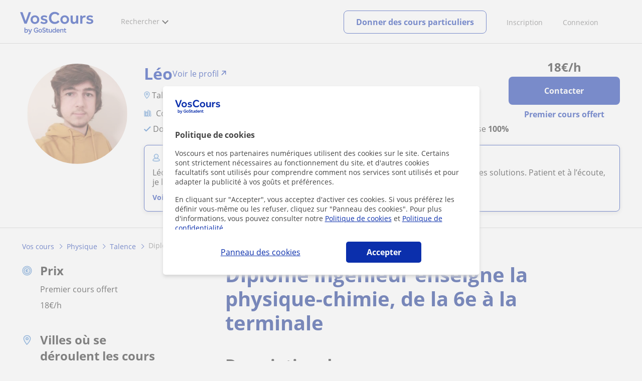

--- FILE ---
content_type: text/html; charset=utf-8
request_url: https://www.voscours.fr/prof-particulier-talence/diplome-ingenieur-enseigne-physique-chimie-terminale-3680108
body_size: 22051
content:


<!DOCTYPE html>
<html lang="fr">
<head><meta http-equiv="Content-Type" content="text/html;utf-8" /><title>
	Diplômé Ingénieur Enseigne La Physique-Chimie, De La 6E À La Terminale
</title><meta name="viewport" content="width=device-width" /><meta name="robots" content="index,follow"/>
<meta name="Description" content="Cours particuliers: diplômé ingénieur enseigne la physique-chimie, de la 6e à la terminale - Talence, Bègles, Bordeaux, Pessac, Villenave-d'Ornon, Gradignan (Gironde). Léo, professeur particulier de Physique"/>
<meta name="facebook-domain-verification" content="811xxaofqpnqxp1k29shmtvz6lnjor"/>
<link rel="canonical" href="https://www.voscours.fr/prof-particulier-talence/diplome-ingenieur-enseigne-physique-chimie-terminale-3680108"/>
<meta property="og:title" content="Diplômé Ingénieur Enseigne La Physique-Chimie, De La 6E À La Terminale"/>
<meta property="og:description" content="Cours particuliers: diplômé ingénieur enseigne la physique-chimie, de la 6e à la terminale - Talence, Bègles, Bordeaux, Pessac, Villenave-d'Ornon, Gradignan (Gironde). Léo, professeur particulier de Physique"/>
<meta property="og:type" content="website" /><meta property="og:url" content="https://www.voscours.fr/prof-particulier-talence/diplome-ingenieur-enseigne-physique-chimie-terminale-3680108"/>
<meta property="og:image" content="https://d131oejryywhj7.cloudfront.net/p/api/usuario/dup/PAIl758u20g2cWjCsRxwSZCe8TFA0SqM0.jpg/500x500cut/?s=l&r=1"/>
<link id="lnkcss" type="text/css" rel="stylesheet" href="https://d1reana485161v.cloudfront.net/tcfr.min.css?v=2308" /><link rel="stylesheet" type="text/css" href="https://d1reana485161v.cloudfront.net/css/teacher-detail.css?v=2308"/>
<link rel="stylesheet" type="text/css" href="https://d1reana485161v.cloudfront.net/css/block-contact.css?v=2308"/>
<link rel="stylesheet" type="text/css" href="https://d1reana485161v.cloudfront.net/css/block-other-teachers.css?v=2308"/>
<meta http-equiv="X-UA-Compatible" content="IE=edge" /><link rel="icon" type="image/png" href="https://d1reana485161v.cloudfront.net/i/favicon-francia-belgica.png">
</head>
<body id="body" class="desk footer2 country_fr country_studentpass_active nob portalFR tc-reset" data-portalid="11" data-current-website-area="15">
    
    <div id="pp"></div>
    <div id="wrapper" class="flex">
        <header id="header" class="header2 v3">
    <div class="shell-lg">
        <section class="header-web">
            <div id="logo">
                <a href="/" id="lnkhome" title="Cours particuliers">
                    <img src="https://d1reana485161v.cloudfront.net/i/logo_voscours_v3.svg" id="imglogo" width="159" height="60" alt="Voscours.fr" />
                </a>
            </div>
            <div class="barra-vertical"></div>
            <div id="navcustom" class="navigation-web">
                <nav class="men">
                    <ul>
                        <li id="menuSearchers" class="menu menu-searchers">
                            <span class="menu-title">Rechercher</span>
                            <div id="navmainsearchers" class="submenu lang_fr">
                                <div class="submenu-title">
                                    <span class="submenu-title-txt dblock bold">Des milliers de profs</span>
                                </div>
                                <div class="submenu-items ovhid">
                                    <ul class="col_l fl_l">
                                        <li id="li1">
                                            <a href="/annonces/profs-particuliers">
                                                
                                                Cours particuliers
                                            </a>
                                        </li>
                                        <li id="li2">
                                            <a href="/online/">
                                                
                                                Cours particuliers en ligne
                                            </a>
                                        </li>
                                        <li id="li3">
                                            <a href="/pour-entreprises/">
                                                
                                                Cours en entreprise
                                            </a>
                                        </li>
                                    </ul>
                                    <ul class="col_r fl_r">
                                        <li id="li4">
                                            <a href="/academies/">
                                                <svg id="header_academia" style="color:#A3A5AB;;fill:currentcolor" width="24px" height="24px" viewBox="0 0 22 22" xmlns="http://www.w3.org/2000/svg" ><g id='wireframes' stroke='none' stroke-width='1' fill='none' fill-rule='evenodd'><g id='Header-' transform='translate(-165.000000, -283.000000)' fill='#A3A5AB'><g id='Group-20' transform='translate(145.000000, 61.000000)'><g id='Group-13' transform='translate(20.000000, 222.000000)'><g id='Academia'><path d='M11.28325,21.430275 L13.18675,21.430275 L13.18675,14.129525 L11.28325,14.129525 L11.28325,21.430275 Z M8.81325,21.430275 L10.71675,21.430275 L10.71675,14.129525 L8.81325,14.129525 L8.81325,21.430275 Z M11,5.181775 L15.70125,8.262275 L15.70125,12.126275 C15.70125,12.275525 15.83625,12.411275 15.9845,12.411275 L18.62275,12.411275 L18.62275,21.430275 L13.7535,21.430275 L13.7535,13.844525 C13.7535,13.695525 13.6185,13.559775 13.47,13.559775 L8.53,13.559775 C8.3815,13.559775 8.2465,13.695525 8.2465,13.844525 L8.2465,21.430275 L3.386,21.430275 L3.386,12.411275 L6.02425,12.411275 C6.17275,12.411275 6.30775,12.275525 6.30775,12.126275 L6.30775,8.262275 L11,5.181775 Z M11.28325,0.569775 L14.1695,0.569775 L14.1695,2.038775 L11.28325,2.038775 L11.28325,0.569775 Z M10.938,2.5e-05 C10.80825,0.008025 10.7135,0.154275 10.71675,0.285025 L10.71675,4.692025 L5.865,7.870525 C5.78775,7.923275 5.7395,8.016775 5.741,8.110775 L5.741,11.841275 L3.10275,11.841275 C2.9545,11.841275 2.8195,11.977025 2.8195,12.126275 L2.8195,21.430275 L0.28725,21.430275 C0.13775,21.427775 0,21.564525 0,21.715025 C0,21.865525 0.13775,22.002025 0.28725,22.000025 L21.71275,22.000025 C21.86225,22.002525 22,21.865525 22,21.715025 C22,21.564525 21.86225,21.428025 21.71275,21.430275 L19.1895,21.430275 L19.1895,12.126275 C19.1895,11.977025 19.0545,11.841275 18.90625,11.841275 L16.26775,11.841275 L16.26775,8.110775 C16.26775,8.015275 16.2155,7.921275 16.135,7.870525 L11.28325,4.683025 L11.28325,2.608775 L14.45275,2.608775 C14.60125,2.608775 14.73625,2.473025 14.73625,2.323775 L14.73625,0.285025 C14.73625,0.135775 14.60125,2.5e-05 14.45275,2.5e-05 L10.938,2.5e-05 Z' id='Fill-1'></path><path d='M11.0019,8.0103 C12.08315,8.0103 12.94715,8.88905 12.94715,9.96655 C12.94715,11.0553 12.08315,11.9328 11.0019,11.9328 C9.92065,11.9328 9.05665,11.0553 9.05665,9.96655 C9.05665,8.88905 9.92065,8.0103 11.0019,8.0103 M11.0019,7.44055 C9.61365,7.44055 8.49015,8.5808 8.49015,9.96655 C8.49015,11.36105 9.61365,12.50255 11.0019,12.50255 C12.39015,12.50255 13.51365,11.36105 13.51365,9.96655 C13.51365,8.5808 12.39015,7.44055 11.0019,7.44055' id='Fill-3'></path><path d='M10.9975,8.587275 C10.84125,8.589775 10.7165,8.719025 10.7185,8.876275 L10.7185,9.966525 C10.71875,10.123775 10.8455,10.251275 11.002,10.251275 L12.096,10.251275 C12.2525,10.254775 12.382,10.130025 12.3855,9.972775 C12.389,9.815275 12.26475,9.685025 12.10825,9.681525 C12.10425,9.681525 12.10025,9.681525 12.096,9.681525 L11.28525,9.681525 L11.28525,8.876275 C11.2875,8.718775 11.1625,8.589525 11.006,8.587275 C11.003,8.587275 11.00025,8.587275 10.9975,8.587275' id='Fill-4'></path><path d='M4.95075,15.991025 L6.8335,15.991025 L6.8335,14.097525 L4.95075,14.097525 L4.95075,15.991025 Z M4.6675,13.527775 C4.51125,13.527775 4.38425,13.655525 4.38425,13.812775 L4.38425,16.276025 C4.38425,16.433275 4.51125,16.560775 4.6675,16.560775 L7.117,16.560775 C7.2735,16.560775 7.40025,16.433275 7.40025,16.276025 L7.40025,13.812775 C7.40025,13.655525 7.2735,13.527775 7.117,13.527775 L4.6675,13.527775 Z' id='Fill-5'></path><path d='M4.95075,19.837275 L6.8335,19.837275 L6.8335,17.943775 L4.95075,17.943775 L4.95075,19.837275 Z M4.6675,17.374025 C4.51125,17.374025 4.38425,17.501525 4.38425,17.659025 L4.38425,20.122275 C4.38425,20.279525 4.51125,20.407025 4.6675,20.407025 L7.117,20.407025 C7.2735,20.407025 7.40025,20.279525 7.40025,20.122275 L7.40025,17.659025 C7.40025,17.501525 7.2735,17.374025 7.117,17.374025 L4.6675,17.374025 Z' id='Fill-6'></path><path d='M15.18025,15.991025 L17.053,15.991025 L17.053,14.097525 L15.18025,14.097525 L15.18025,15.991025 Z M14.89675,13.527775 C14.7405,13.527775 14.6135,13.655525 14.6135,13.812775 L14.6135,16.276025 C14.6135,16.433275 14.7405,16.560775 14.89675,16.560775 L17.33625,16.560775 C17.49275,16.560775 17.6195,16.433275 17.6195,16.276025 L17.6195,13.812775 C17.6195,13.655525 17.49275,13.527775 17.33625,13.527775 L14.89675,13.527775 Z' id='Fill-7'></path><path d='M15.18025,19.837275 L17.053,19.837275 L17.053,17.943775 L15.18025,17.943775 L15.18025,19.837275 Z M14.89675,17.374025 C14.7405,17.374025 14.6135,17.501525 14.6135,17.659025 L14.6135,20.122275 C14.6135,20.279525 14.7405,20.407025 14.89675,20.407025 L17.33625,20.407025 C17.49275,20.407025 17.6195,20.279525 17.6195,20.122275 L17.6195,17.659025 C17.6195,17.501525 17.49275,17.374025 17.33625,17.374025 L14.89675,17.374025 Z' id='Fill-8'></path></g></g></g></g></g></svg>
                                                <span>
                                                    Académies et écoles
                                                </span>
                                            </a>
                                        </li>
                                        <li id="li5">
                                            <a href="/annonces/eleves">
                                                <svg id="header_students" style="color:#A3A5AB;;fill:currentcolor" width="16px" height="21px" viewBox="0 0 16 21" xmlns="http://www.w3.org/2000/svg" ><g id='wireframes' stroke='none' stroke-width='1' fill='none' fill-rule='evenodd'><g id='Header-' transform='translate(-168.000000, -329.000000)' fill='#A3A5AB'><g id='Group-20' transform='translate(145.000000, 61.000000)'><g id='Group-14' transform='translate(23.000000, 268.000000)'><g id='alumno'><path d='M14.8399,19.7196364 C14.6469,19.9417273 14.3519,20.0639091 14.0095667,20.0639091 L1.72123333,20.0639091 C1.3789,20.0639091 1.0839,19.9417273 0.8909,19.7196364 C0.6979,19.4978636 0.626233333,19.1984545 0.689566667,18.8774091 L1.74156667,13.5249545 C1.88056667,12.8179545 2.63423333,12.2207273 3.3879,12.2207273 L6.0119,12.2207273 L7.5789,14.3974091 L6.66323333,16.8362727 L8.07856667,18.4462727 L9.53323333,16.7557727 L8.34323333,14.3891364 L10.1799,12.2210455 L12.3429,12.2210455 C13.0965667,12.2210455 13.8502333,12.8182727 13.9892333,13.5252727 L15.0412333,18.8777273 C15.1042333,19.1984545 15.0329,19.4975455 14.8399,19.7196364 Z M7.9969,15.1702727 L8.74823333,16.6650909 L8.07323333,17.4497273 L7.42023333,16.7067727 L7.9969,15.1702727 Z M15.6962333,18.7596818 L14.6442333,13.4072273 C14.4469,12.4020909 13.4145667,11.5843636 12.3429,11.5843636 L9.86156667,11.5843636 L7.9699,13.8170455 L6.36223333,11.5840455 L3.3879,11.5840455 C2.31623333,11.5840455 1.2839,12.4017727 1.08623333,13.4069091 L0.0342333333,18.7593636 C-0.0661,19.2700455 0.0559,19.7552727 0.3779,20.1256364 C0.6999,20.496 1.1769,20.6999545 1.72123333,20.6999545 L14.0095667,20.6999545 C14.5539,20.6999545 15.0309,20.496 15.3529,20.1256364 C15.6749,19.7552727 15.7969,19.2703636 15.6962333,18.7596818 Z' id='Fill-1'></path><path d='M2.44656667,3.13027273 L7.86523333,0.702863636 L13.2842333,3.12995455 L11.3202333,3.81213636 C10.4659,2.91772727 9.23556667,2.35168182 7.86523333,2.35168182 C6.4949,2.35168182 5.26456667,2.91772727 4.41023333,3.81213636 L2.44656667,3.13027273 Z M7.86523333,10.5929091 C5.65956667,10.5929091 3.86523333,8.88013636 3.86523333,6.77472727 C3.86523333,4.68681818 5.65956667,2.98836364 7.86523333,2.98836364 C10.0709,2.98836364 11.8652333,4.68681818 11.8652333,6.77472727 C11.8652333,8.88013636 10.0709,10.5929091 7.86523333,10.5929091 Z M3.19856667,6.77472727 C3.19856667,9.23109091 5.2919,11.2292727 7.86523333,11.2292727 C10.4385667,11.2292727 12.5319,9.23109091 12.5319,6.77472727 C12.5319,5.87459091 12.2452333,5.03745455 11.7559,4.33809091 L12.2035667,4.18281818 L12.1935667,4.20922727 C12.2072333,4.21431818 13.5735667,4.75554545 13.9795667,7.66531818 L14.6402333,7.581 C14.3325667,5.37790909 13.4965667,4.36768182 12.9425667,3.92636364 L15.0195667,3.20504545 L7.86523333,0 L0.7109,3.20472727 L3.97456667,4.33809091 C3.48523333,5.03745455 3.19856667,5.87459091 3.19856667,6.77472727 Z' id='Fill-3'></path></g></g></g></g></g></svg>
                                                <span>
                                                    Élèves pour vos cours
                                                </span>
                                            </a>
                                        </li>
                                        
                                    </ul>
                                </div>
                                <div class="submenu-items tb-vs"></div>
                            </div>
                        </li>
                        
                        
                        
                    </ul>
                </nav>
                <nav id="MenuLanding" class="men landing-custom-search">
                    <ul>
                        
                    </ul>
                </nav>
                <nav class="actions">
                    <ul class="ulactions">
                        <li class="menu menu-user">
                            <span class="menu-title">
                                <span class="mainbadge"><span class="gunm js-gunm-total" data-getunreadmsgs="1" data-gunm-api="https://www.tusclases.com/api_common/"></span></span>
                                <span class="nav-photouser dinline">
                                    <img data-iurl="https://d1reana485161v.cloudfront.net/i/avatar_blue-min.png" alt="Connexion" /></span>
                                <span id="menutucuenta" class="menu-titletxt dinline">Connexion</span>
                            </span>
                            <div class="submenu actionsmenu">
                                <ul class="ulactionsmenu">
                                    <li class="liuserinfo ovhid nodis">
                                        <div class="dvphoto fl_l"><a href="#" class="lnkchgphoto">Changer</a></div>
                                        <div class="dvbasicinfo fl_l">
                                            <span class="spheadername dblock bold"></span>
                                            <span class="spheaderstars dblock"></span>
                                            <span class="dblock"><a href="#" class="lnkheaderprofile">voir le profil</a></span>
                                        </div>
                                    </li>
                                    <li class="lilogin">
                                        <a id="btnlogin" href="/account" class="btn green-btn btnlogin">Se connecter</a>
                                        <div class="new-register">
                                            <span>Vous êtes nouveau ?</span>
                                            <button data-href="/inscription/?InnerOrigin=28" class="fl_r">s'inscrire </button>
                                        </div>
                                    </li>
                                    
                                    <li class="limensajes subact disabled" data-to="-1">
                                        <button data-href="/account/messaging" class="apnolnk">
                                            <div class="dvmessages">
                                                <i class="svg">
                                                    <svg id="mail" style="color:#A3A5AB;fill:currentcolor" width="22px" height="23px" viewBox="0 0 512 512" xmlns="http://www.w3.org/2000/svg" ><path d='m64 128l0 256 384 0 0-256z m192 140l-163-124 326 0z m-176 100l0-214 115 88-68 77 2 2 79-70 48 37 48-37 79 70 2-2-68-77 115-88 0 214z'/></svg>
                                                </i>
                                                <div class="badge"><span class="gunm js-gnum-mesaages" data-getunreadmsgs="1" data-gunm-api="https://www.tusclases.com/api_common/"></span></div>
                                            </div>
                                            Vos messages</button></li>
                                    <li class="limensajes subact disabled" data-to="-1">
                                        <button data-href="/account/notifications" class="apnolnk">
                                            <div class="dvmessages dvnotificacines">
                                                <i class="svg">
                                                    <svg id="notifications" style="color:#A3A5AB;fill:currentcolor" width="21px" height="21px" viewBox="0 0 512 512" xmlns="http://www.w3.org/2000/svg" ><path d='m382 226c0-98-53-131-102-138 0-1 0-1 0-2 0-12-11-22-24-22-13 0-24 10-24 22 0 1 0 1 0 2-49 7-102 41-102 138 0 114-28 126-66 158l384 0c-38-32-66-44-66-158z m-275 142c9-9 17-18 23-32 12-25 17-59 17-110 0-46 13-80 37-101 23-19 52-23 72-23 20 0 49 4 72 23 24 21 37 54 37 101 0 84 15 117 40 142z m149 80c27 0 49-20 52-43l-103 0c2 23 24 43 51 43z'/></svg>
                                                </i>
                                                <div class="badge num"><span class="gunm js-gnum-notif" data-getunreadnotif="1"></span></div>
                                            </div>
                                            Vos notifications</button></li>
                                    <li class="liarea subact disabled" data-to="-1">
                                        <button data-href="/account/" class="apnolnk">
                                            <i class="svg">
                                                <svg id="icon-android-person" style="color:#A3A5AB;fill:currentcolor" width="20px" height="20px" viewBox="0 0 512 512" xmlns="http://www.w3.org/2000/svg" ><path xmlns='http://www.w3.org/2000/svg' d='m256 256c53 0 96-43 96-96 0-53-43-96-96-96-53 0-96 43-96 96 0 53 43 96 96 96z m0 48c-64 0-192 32-192 96l0 48 384 0 0-48c0-64-128-96-192-96z'></path></svg>
                                            </i>
                                            Votre espace personnel
                                        </button>
                                    </li>
                                    
                                    
                                    <li class="lilogout subact disabled center" data-to="-1">
                                        <button data-href="/logout.aspx" class="apnolnk">Se déconnecter</button></li>
                                </ul>
                            </div>
                        </li>
                        <li class="nav-item"><a id="Anunciate" href="/inscription/" class="item-title">Inscription</a></li>
                        <li class="nav-item connectar_direct"><a href="/account" class="item-title">Connexion</a></li>

                        <li class="lipublish" style=""><a id="DarClasesBtn" class="sign-btn lnkcreateacc" href="/donner-cours-particuliers" style="min-width: 185px; justify-content: center; display: flex;"><span id="DarClasesBtnTemplate" style="background-color: #0b2a9359; height: 16px; width: 100%;"></span></a></li>
                    </ul>
                </nav>
            </div>
        </section>
    </div>
    <input type="hidden" class="screenType" />
    <input type="hidden" id="hidtcom" value="Communauté" />
    <input type="hidden" id="hidtmas" value="Plus" />
    <svg id="header_howitworks" style="color:#A3A5AB;display:none;fill:currentcolor" width="22px" height="22px" viewBox="0 0 512 512" xmlns="http://www.w3.org/2000/svg" ><path d='m256 48c-115 0-208 93-208 208 0 115 93 208 208 208 115 0 208-93 208-208 0-115-93-208-208-208z m0 399c-105 0-191-86-191-191 0-105 86-191 191-191 105 0 191 86 191 191 0 105-86 191-191 191z m4-301c-44 0-68 20-68 62l19 0c-1-30 15-46 48-46 23 0 42 16 42 40 0 15-8 27-19 38-23 20-29 36-30 64l19 0c1-26 0-31 23-53 15-14 26-28 26-50 0-35-27-55-60-55z m0 186c-9 0-17 8-17 17 0 9 8 17 17 17 10 0 17-7 17-17 0-9-7-17-17-17z'></path></svg>
    
</header>

        
        
        <div class="shell shellcontent">
            <div id="div_contenido">
                <div id="cph">
                    
    <section id="sectionaddetail" class="tc an-detail announcement-section" itemscope="" itemtype="http://schema.org/ProfessionalService">

    <div id="sticky_wrapper" class="tc-stickybar tc-sticky-top tc-sticky-always-mobile">
        <div id="sticky_desktop" class="tc-wrapper desktop">
            <div class="user">
                <div>
                    <img data-iurl="https://d131oejryywhj7.cloudfront.net/p/api/usuario/dup/PAIl758u20g2cWjCsRxwSZCe8TFA0SqM0.jpg/500x500cut/?s=l&r=1" class="photo" alt="user photo" width="56" height="56" />
                </div>
                <div>
                    <div class="username">Léo</div>
                    <div id="stars_2" class="stars">
                        <div class="tc-stars tc-stars--5"><span>&#9733;</span><span>&#9733;</span><span>&#9733;</span><span>&#9733;</span><span>&#9733;</span></div>
                        <span>1 avis</span>
                    </div>
                </div>
            </div>
            <div class="cta">
                <div class="price">
                    <strong><b>18</b>€</strong>/h
                </div>
                <a id="link_contact_1" class="tc-button primary popup-toggler">Contacter</a>
                <div id="lit_class_free_1" class="free">1er cours offert</div>
            </div>
        </div>
        
    </div>

    

<div class="profile tc-stickybar-toggler v1">
    <div class="img-mobile" id="img_perfil_5" style="background-image: url('https://d131oejryywhj7.cloudfront.net/p/api/usuario/dup/PAIl758u20g2cWjCsRxwSZCe8TFA0SqM0.jpg/500x500cut/?s=l&r=1')">
        
    </div>
                
    <div class="tc-wrapper tc-grid">
        <div class="tc-col d-1 ds-0 arrow-left">
            <a id="arrow_left" href="#">
                <img data-onlysrc="true" width="17" height="15" data-iurl="https://d1reana485161v.cloudfront.net/img/icons/arrowleft.svg" alt="Antérieur" /></a>
        </div>
        <div class="tc-col d-2 ds-3 t-4 m-0 img">
            <img alt="teacher" data-iurl="https://d131oejryywhj7.cloudfront.net/p/api/usuario/dup/PAIl758u20g2cWjCsRxwSZCe8TFA0SqM0.jpg/500x500cut/?s=l&r=1" />
            <div>
                
            </div>
        </div>
        <div class="tc-col d-8 ds-9 t-8 m-12">

            <div class="cta cta-1">
                <div class="price">
                    <strong><b>18</b>€</strong>/h
                </div>
                <a id="link_contact_3" class="tc-button primary popup-toggler contact">Contacter</a>
                <div id="lit_class_free_3" class="free">Premier cours offert</div>
                <div id="academy_logo" class="academy-logo"></div>
            </div>

            <div class="info">
                <div class="line1">
                    
                    <div id="logo_academy_link_profile" class="non-academy">
                        
                        <div class="name_link_profile"><a id="lnkProfile" class="tc-text-h2 name-link" href="/professeur/leo-crapart.htm"><span class='user-name'>Léo</span><span class='link-to-profile'>Voir le profil</span></a></div>
                    </div>
                    
                    

                    
                </div>

                <div id="line_location" class="line2">
                    <img width="12" data-onlysrc="true" height="15" data-iurl="https://d1reana485161v.cloudfront.net/img/icons/location.svg" alt="Ville" />
                    <span>
                        Talence, Bègles, Bordeaux, Pessac, Villenave-d'Ornon, Gradignan</span>
                </div>

                <div class="line3">
                    <span class="subject">
                        Cours particuliers de Physique</span>

                    <span id="stars_3" class="ratings">
                        <div class="tc-stars tc-stars--5"><span>&#9733;</span><span>&#9733;</span><span>&#9733;</span><span>&#9733;</span><span>&#9733;</span></div>
                        
                        <span id="txtnvaloraciones">1 avis</span>
                    </span>
                </div>

                <div class="line4">
                    <span class="tip" id="tip_verified">
                        <img data-onlysrc="true" alt="verified" width="14" height="11" data-iurl="https://d1reana485161v.cloudfront.net/img/icons/verified.svg" alt="Données vérifiées" />
                        <span>Données vérifiées</span></span>
                    <span id="tip_time" class="tip">
                        <img data-onlysrc="true" alt="time" width="14" height="11" data-iurl="https://d1reana485161v.cloudfront.net/img/icons/time.svg" alt="Expérience" />
                        <span>
                            4 ans d'expérience en tant que professeur</span></span>
                    <span id="tip_tasa_respuesta" class="tip">
                        <img data-onlysrc="true" data-iurl="https://d1reana485161v.cloudfront.net/img/icons/reply.svg" alt="Taux de réponse <strong>100%</strong>" height="14" width="14" />
                        <span>
                            Taux de réponse <strong>100%</strong></span></span>
                    
                </div>
            </div>

            <div id="main_review_desktop" class="origin_opinion">
                <div class="opinion">
                    <div>
                        <img data-onlysrc="true" data-iurl="https://d1reana485161v.cloudfront.net/img/icons/student.svg" alt="Les élèves de Léo donnent leur avis :" width="15" height="17" />
                        Les élèves de Léo donnent leur avis :
                    </div>
                    <div>
                        <div class="desktop">Léo a réellement cherché à identifier mes axes d'amélioration avant de me proposer des solutions. Patient et à l’écoute, je le conseille vivement !!</div>
                        <div class="mobile">Léo a réellement cherché à identifier mes axes d'amélioration avant de me proposer des solutions. Patient et à l’écoute...</div>
                        <a href="#card_reviews">Voir plus</a>
                    </div>
                </div>
            </div>

        </div>
        <div class="tc-col d-1 ds-0 arrow-right">
            <a id="arrow_right" href="#">
                <img data-onlysrc="true" data-iurl="https://d1reana485161v.cloudfront.net/img/icons/arrowright.svg" alt="Suivant" /></a>
        </div>
    </div>
    <div id="main_review_tablet" class="opinion_tb">
        <div class="tc-wrapper">
            <div class="destiny_opinion"></div>
        </div>
    </div>
</div>
    

    <div id="pathDesktop" class="tc-wrapper tc-grid path">
        <div class="tc-col d-12 ds-12 links">
            <ul id="ariadna" itemscope itemtype="http://schema.org/BreadcrumbList"><li itemprop="itemListElement" itemscope itemtype="http://schema.org/ListItem"><a href="/" itemprop="item" title="Cours particuliers"><span itemprop="name">Vos cours</span><meta itemprop="position" content="1"/></a></li><li itemprop="itemListElement" itemscope itemtype="http://schema.org/ListItem"><a href="/cours-particuliers/physique" itemprop="item" title="Cours particuliers de Physique"><span itemprop="name">Physique</span><meta itemprop="position" content="2"/></a></li><li itemprop="itemListElement" itemscope itemtype="http://schema.org/ListItem"><a href="/cours-particuliers-physique/talence" itemprop="item" title="Cours de Physique à Talence"><span itemprop="name">Talence</span><meta itemprop="position" content="3"/></a></li><li>diplômé ingénieur enseigne la physique-chimie, de la 6e à la...</li></ul>
        </div>
    </div>

    <div class="tc-wrapper tc-grid grid-cards">
        <div class="tc-col tc-col-left d-3 ds-4 t-12">
            <div class="div-origin"></div>
            


<div class="tc-card tc-card--bordered tc-card--stretch infos">
    <div id="prix" class="item">
        <div class="icon">
            <img width="20" height="20" data-onlysrc="true" data-iurl="https://d1reana485161v.cloudfront.net/img/icons/coin.svg" alt="Prix" />
        </div>
        <div class="txt">
            <div class="tc-text-h3">Prix</div>
            <div id="lit_class_free_4">Premier cours offert</div>
            <div>
                <b>18</b>€/h
            </div>
            
        </div>
    </div>
    
    <div id="item_places" class="item">
        <div class="icon">
            <img width="20" height="20" data-onlysrc="true" data-iurl="https://d1reana485161v.cloudfront.net/img/icons/location.svg" alt="Ville" />
        </div>
        <div class="txt">
            <div class="tc-text-h3">
                Villes où se<br />déroulent les cours
            </div>
            
                    <div>Bègles</div>
                
                    <div>Bordeaux</div>
                
                    <div>Pessac</div>
                
                    <div>Talence</div>
                
                    <div>Villenave-d'Ornon</div>
                
                    <div>Gradignan</div>
                
        </div>
    </div>
    
    <div id="item_niveles" class="item">
        <div class="icon">
            <img width="20" height="20" data-onlysrc="true" data-iurl="https://d1reana485161v.cloudfront.net/img/icons/levels.svg" alt="Niveaux des cours" />
        </div>
        <div class="txt">
            <div class="tc-text-h3">Niveaux des cours</div>

            <div>Collège</div><div>Lycée</div>
        </div>
    </div>
    
    
    
</div>


            
            
            <div id="disponibilidad" class="tc-card tc-card--bordered tc-card--stretch disponibilidad">

    <div id="titledisponibilidad" class="tc-text-h3">Disponibilité</div>
    <table>
        <tr>
            <td class="tit"></td>
            <td>Lu</td>
            <td>Ma</td>
            <td>Me</td>
            <td>Je</td>
            <td>Ve</td>
            <td>Sa</td>
            <td>Di</td>
        </tr>
        <tr>
            <td class="tit">Matin</td>
            
            <td><span></span></td>
            
            <td><span></span></td>
            
            <td><span></span></td>
            
            <td><span></span></td>
            
            <td><span></span></td>
            
            <td><span></span></td>
            
            <td><span></span></td>
            
        </tr>
        <tr>
            <td class="tit">Midi</td>
            
            <td><span></span></td>
            
            <td><span></span></td>
            
            <td><span></span></td>
            
            <td><span></span></td>
            
            <td><span></span></td>
            
            <td><span></span></td>
            
            <td><span></span></td>
            
        </tr>
        <tr>
            <td class="tit">Après-midi</td>
            
            <td><span></span></td>
            
            <td><span></span></td>
            
            <td><span></span></td>
            
            <td><span></span></td>
            
            <td><span></span></td>
            
            <td><span></span></td>
            
            <td><span></span></td>
            
        </tr>
    </table>
</div>
            
            

<div class="tc-card tc-card--bordered tc-card--stretch card-share">
    <div class="tc-text-h3">Partagez ce professeur</div>
    <div class="social">
        <a href="https://api.whatsapp.com/send?text=https%3a%2f%2fwww.voscours.fr%2fprof-particulier-talence%2fdiplome-ingenieur-enseigne-physique-chimie-terminale-3680108">
            <img data-onlysrc="true" data-iurl="https://d1reana485161v.cloudfront.net/img/icons/whatsapp.svg" alt="Whatsapp" width="18" height="18" /></a>
        <a href="https://www.facebook.com/share.php?u=https%3a%2f%2fwww.voscours.fr%2fprof-particulier-talence%2fdiplome-ingenieur-enseigne-physique-chimie-terminale-3680108">
            <img data-onlysrc="true" data-iurl="https://d1reana485161v.cloudfront.net/img/icons/facebook.svg" alt="Facebook" width="8" height="16" /></a>
        <a href="https://www.linkedin.com/shareArticle?mini=true&url=https%3a%2f%2fwww.voscours.fr%2fprof-particulier-talence%2fdiplome-ingenieur-enseigne-physique-chimie-terminale-3680108&title=Léo#">
            <img data-onlysrc="true" data-iurl="https://d1reana485161v.cloudfront.net/img/icons/linkedin.svg" alt="LinkedIn" width="15" height="14" /></a>
        <a href="https://twitter.com/share?url=https%3a%2f%2fwww.voscours.fr%2fprof-particulier-talence%2fdiplome-ingenieur-enseigne-physique-chimie-terminale-3680108&text=Voscours - Léo">
            <img data-onlysrc="true" data-iurl="https://d1reana485161v.cloudfront.net/img/icons/twitter.svg" alt="Twitter" width="14" height="12" /></a>
    </div>
</div>

            
        </div>
        <div class="tc-col d-1 t-0"></div>
        <div class="tc-col d-8 ds-7 t-12">
            <div class="cards-wrapper">
                <div class="div-destiny"></div>
                
                
                
                
                
                <div id="card_ad_title" class="tc-card tc-card--bordered card-title">
                    <h1 class="tc-text-h1" itemprop="name">Diplômé ingénieur enseigne la physique-chimie, de la 6e à la terminale</h1>
                </div>
                <div id="card_ad_description" class="tc-card tc-card--bordered card-ad-description">
                    <div class="tc-text-h2 card-title">Description des cours</div>
                    <div class="card-text">
                        J'aborde la physique-chimie de façon naturelle et centrée sur l'apprenant. Le but étant d'apprendre dans un cadre d'exploration, de jeu et de liberté. J'utilise des analogies et des métaphores créées sur mesure pour aborder les notions d'un nouveau jour.<br/><br/>Mon approche se base sur deux piliers : <br/>- L'écoute, car chaque élève est un cas particulier avec ses propres difficultés<br/>- La simplification, pour que l'élève puisse comprendre facilement un concept sur lequel il a des difficultés. <br/><br/>La clé en sciences, c'est de comprendre. Je n'ai quasiment rien mémorisé par cœur durant ma scolarité et je m'en suis très bien sorti. C'est pourquoi mon approche vise à identifier (par l'écoute) et à débloquer (par la simplification), les notions que l'élève n'a pas compris du 1er coup en cours.<br/><br/>Mon intention est de redonner le gout des sciences tel que j'ai pu l'avoir durant ma scolarité.
                    </div>
                </div>
                
                
                <div id="card_reviews" class="tc-card tc-card--bordered card-reviews">
                    <div class="tc-text-h2 card-title">1 avis d'élèves et ex-élèves de Léo</div>
                    

                    <div class="reviews">
                        
                                <div class="review">
                                    <div class="user">
                                        <div class="avatar">P</div>
                                    </div>
                                    <div class="text">
                                        <div class="who">
                                            <div class="username">Phillipe Breton</div>
                                            <div class="tc-stars tc-stars--5"><span>&#9733;</span><span>&#9733;</span><span>&#9733;</span><span>&#9733;</span><span>&#9733;</span></div>
                                        </div>
                                        <div class="what">
                                            <div class="txt">Léo a réellement cherché à identifier mes axes d'amélioration avant de me proposer des solutions. Patient et à l’écoute, je le conseille vivement !!</div>
                                            <div class="more">Voir plus</div>
                                            <div class="less">Voir moins</div>

                                            
                                        </div>
                                    </div>
                                </div>
                            
                    </div>
                    
                    
                </div>
                
                <div id="card_recs" class="tc-card tc-card--bordered card-recs">
                    <div class="tc-text-h2 card-title">Reconnaissances</div>
                    <div class="card-text">
                        
                        <div id="profileBlock" class="profileBlock">
                            <div class="photoBlock">
                                <img data-iurl="https://d131oejryywhj7.cloudfront.net/p/api/usuario/dup/PAIl758u20g2cWjCsRxwSZCe8TFA0SqM0.jpg/100x100cut/?s=l&r=1" class="photo" alt="user photo" width="56" height="56" />
                            </div>
                            <div class="text">
                                <strong>Tu veux en savoir plus sur Léo ?</strong>
                                <div>
                                    <p>
                                        <img data-onlysrc="true" alt="verified" width="14" height="11" data-iurl="https://d1reana485161v.cloudfront.net/img/icons/verified.svg" alt="Données vérifiées" />
                                        Données vérifiées
                                    </p>
                                    <div id="starsReconocimientos" class="stars">
                                        <div class="tc-stars tc-stars--5"><span>&#9733;</span><span>&#9733;</span><span>&#9733;</span><span>&#9733;</span><span>&#9733;</span></div>
                                        <span>1 avis</span>
                                    </div>
                                </div>
                            </div>
                            <div class="btnBlock">
                                <a href="/professeur/leo-crapart.htm" class="btn">Voir le profil</a>
                            </div>
                        </div>
                    </div>
                </div>
                
                
                <div id="card_places" class="tc-card tc-card--bordered card-zone">
                    <div class="tc-text-h2 card-title">Localisation approximative des cours de Léo</div>
                    <div class="card-text">
                        <div id="card_places_tags_title" class="card-places-tags-title">Villes où les cours peuvent se dérouler</div>
                        <div class="cities">
                            
                                    <span class="city"><a href="/cours-particuliers/begles">Bègles</a></span>
                                
                                    <span class="city"><a href="/cours-particuliers/bordeaux">Bordeaux</a></span>
                                
                                    <span class="city"><a href="/cours-particuliers/pessac">Pessac</a></span>
                                
                                    <span class="city"><a href="/cours-particuliers/talence">Talence</a></span>
                                
                                    <span class="city"><a href="/cours-particuliers/villenave-d-ornon">Villenave-d'Ornon</a></span>
                                
                                    <span class="city"><a href="/cours-particuliers/gradignan">Gradignan</a></span>
                                
                        </div>
                        
                        <div id="coordenates" itemprop="geo" itemscope itemtype="https://schema.org/GeoCoordinates">
                            <meta id="metaLatitude" itemprop="latitude"></meta>
                            <meta id="metaLongitude" itemprop="longitude"></meta>
                        </div>
                    </div>
                </div>

                

<div class="tc-card card-contact" id="contactar2">
    <div class="user-info">
        <h2 class="card-title">Contactez Léo</h2>
        <div class="prices">
            
                <div class="hourly-rate">
                    <span class="title">Tarif horaire</span>
                    <span class="number">
                        <b>18</b>€/h
                    </span>
                </div>
            
            <div id="lit_class_free_5" class="free">1er cours offert</div>
        </div>
    </div>
    <div class="contact-details">
        <div class="logged-user">
            <div class="logged-as">Vous êtes connecté/e en tant que</div>
            <div class="log-out" href="#">Vous n'êtes pas {0} ?</div>
        </div>

        <div class="no-logged-user">
            <input type="text" id="input_contact_name" class="tc-input tc-input--full name" placeholder="Prénom" />
            <input type="email" id="input_contact_email" class="tc-input tc-input--full email" placeholder="E-mail" />
        </div>
        <select name="ctl00$m$ctl00$contact$prefixPhoneList" id="prefixPhoneList">
	<option value="+34">Espagne +34</option>
	<option value="+54">Argentine +54</option>
	<option value="+56">Chili +56</option>
	<option value="+52">Mexique +52</option>
	<option selected="selected" value="+33">France +33</option>
	<option value="+593">Equateur +593</option>
	<option value="+57">Colombie +57</option>
	<option value="+51">P&#233;rou +51</option>
	<option value="+39">Italie +39</option>
	<option value="+598">Uruguay +598</option>
	<option value="+58">Venezuela +58</option>
	<option value="+506">Costa Rica +506</option>
	<option value="+55">Br&#233;sil +55</option>
	<option value="+351">Portugal +351</option>
	<option value="+32">Belgique +32</option>
	<option value="+41">Suisse +41</option>
	<option value="+44">Royaume-Uni +44</option>
	<option value="+1">USA +1</option>
	<option value="+49">Allemagne +49</option>
	<option value="+43">Autriche +43</option>
	<option value="+359">Bulgarie +359</option>
	<option value="+385">Croatie +385</option>
	<option value="+357">Chypre +357</option>
	<option value="+420">Tch&#233;quie +420</option>
	<option value="+45">Danemark +45</option>
	<option value="+372">Estonie +372</option>
	<option value="+358">Finlande +358</option>
	<option value="+30">Gr&#232;ce +30</option>
	<option value="+36">Hongrie +36</option>
	<option value="+353">Irlande +353</option>
	<option value="+370">Lituanie +370</option>
	<option value="+352">Luxembourg +352</option>
	<option value="+371">Lettonie +371</option>
	<option value="+356">Malta +356</option>
	<option value="+31">Netherlands +31</option>
	<option value="+48">Pologne +48</option>
	<option value="+40">Roumanie +40</option>
	<option value="+46">Su&#232;de +46</option>
	<option value="+386">Slov&#233;nie +386</option>
	<option value="+421">Slovaquie +421</option>
	<option value="+93">Afghanistan +93</option>
	<option value="+358">&#206;les &#197;land +358</option>
	<option value="+355">Albanie +355</option>
	<option value="+376">Andorra +376</option>
	<option value="+244">Angola +244</option>
	<option value="+1-264">Anguilla +1-264</option>
	<option value="+672">Antarctique +672</option>
	<option value="+1-268">Antigua et Barbuda +1-268</option>
	<option value="+966">Arabie Saoudite +966</option>
	<option value="+213">Alg&#233;rie +213</option>
	<option value="+374">Arm&#233;nie +374</option>
	<option value="+297">Aruba +297</option>
	<option value="+61">Australie +61</option>
	<option value="+994">Azerba&#239;djan +994</option>
	<option value="+1-242">Bahamas +1-242</option>
	<option value="+880">Bangladesh +880</option>
	<option value="+1-246">Barbade +1-246</option>
	<option value="+973">Bahre&#239;n +973</option>
	<option value="+501">Belize +501</option>
	<option value="+229">B&#233;nin +229</option>
	<option value="+1-441">Bermudes +1-441</option>
	<option value="+375">Bi&#233;lorussie +375</option>
	<option value="+591">Bolivie +591</option>
	<option value="+599">Bonaire, San Eustaquio y Saba +599</option>
	<option value="+387">Bosnie Herz&#233;govine +387</option>
	<option value="+267">Botswana +267</option>
	<option value="+673">Brunei +673</option>
	<option value="+226">Burkina Faso +226</option>
	<option value="+257">Burundi +257</option>
	<option value="+975">Bhoutan +975</option>
	<option value="+238">Cap Vert +238</option>
	<option value="+855">Cambodge +855</option>
	<option value="+237">Cameroun +237</option>
	<option value="+1">Canada +1</option>
	<option value="+974">Qatar +974</option>
	<option value="+235">Tchad +235</option>
	<option value="+86">China +86</option>
	<option value="+269">Comores +269</option>
	<option value="+850">Cor&#233;e du Nord +850</option>
	<option value="+82">Cor&#233;e du Sud +82</option>
	<option value="+225">C&#244;te d&#39;Ivoire +225</option>
	<option value="+53">Cuba +53</option>
	<option value="+5999">Curazao +5999</option>
	<option value="+1-767">Dominique +1-767</option>
	<option value="+20">Egypte +20</option>
	<option value="+503">El Salvador +503</option>
	<option value="+971">&#201;mirats Arabes +971</option>
	<option value="+291">&#201;rythr&#233;e +291</option>
	<option value="+251">&#201;thiopie +251</option>
	<option value="+63">Philippines +63</option>
	<option value="+679">Fidji +679</option>
	<option value="+241">Gabon +241</option>
	<option value="+220">Gambie +220</option>
	<option value="+995">G&#233;orgie +995</option>
	<option value="+233">Ghana +233</option>
	<option value="+350">Gibraltar +350</option>
	<option value="+1">Grenade +1</option>
	<option value="+299">Groenland +299</option>
	<option value="+590">Guadeloupe +590</option>
	<option value="+1-671">Guam +1-671</option>
	<option value="+502">Guatemala +502</option>
	<option value="+594">Guyane fran&#231;aise +594</option>
	<option value="+44">Guernsey +44</option>
	<option value="+224">Guin&#233;e +224</option>
	<option value="+245">Guin&#233;e Bissau +245</option>
	<option value="+240">Guin&#233;e &#233;quatoriale +240</option>
	<option value="+592">Guyana +592</option>
	<option value="+509">Ha&#239;ti +509</option>
	<option value="+504">Honduras +504</option>
	<option value="+852">Hong Kong +852</option>
	<option value="+91">India +91</option>
	<option value="+62">Indon&#233;sie +62</option>
	<option value="+964">Irak +964</option>
	<option value="+98">Iran +98</option>
	<option value="+47">&#206;le Bouvet +47</option>
	<option value="44">Isla de Man 44</option>
	<option value="+61">&#206;le de No&#235;l +61</option>
	<option value="+354">Islande +354</option>
	<option value="+1-345">Islas Caim&#225;n +1-345</option>
	<option value="+61">&#206;les Cocos +61</option>
	<option value="+682">&#206;les Cook +682</option>
	<option value="+298">&#206;les F&#233;ro&#233; +298</option>
	<option value="+500">&#206;les de G&#233;orgie du Sud et Sandwich du Sud +500</option>
	<option value="+672">&#206;les Heard et MacDonald +672</option>
	<option value="+500">&#206;les Malouines +500</option>
	<option value="+1-670">&#206;les  Mariannes du Nord +1-670</option>
	<option value="+692">&#206;les Marshall +692</option>
	<option value="+870">&#206;les Pitcairn +870</option>
	<option value="+667">&#206;les Salomon +667</option>
	<option value="+1-340">&#206;les Turques et Ca&#239;ques +1-340</option>
	<option value="+246">Islas Ultramarinas Menores de los Estados Unidos +246</option>
	<option value="+1-284">&#206;les Vierges britanniques +1-284</option>
	<option value="+1-340">Islas V&#237;rgenes de los Estados Unidos +1-340</option>
	<option value="+972">Israel +972</option>
	<option value="+1-876">Jama&#239;que +1-876</option>
	<option value="+81">Japon +81</option>
	<option value="+44">Jersey +44</option>
	<option value="+962">Jordan +962</option>
	<option value="+7">Kazakhstan +7</option>
	<option value="+254">Kenya +254</option>
	<option value="+261">Kirghizistan +261</option>
	<option value="+686">Kiribati +686</option>
	<option value="+965">Kuwait +965</option>
	<option value="+856">Laos +856</option>
	<option value="+266">Lesotho +266</option>
	<option value="+961">Liban +961</option>
	<option value="+231">Lib&#233;ria +231</option>
	<option value="+218">Libye +218</option>
	<option value="+423">Liechtenstein +423</option>
	<option value="+853">Macao +853</option>
	<option value="+389">Macedonia del Norte +389</option>
	<option value="+261">Madagascar +261</option>
	<option value="+60">Malaisie +60</option>
	<option value="+265">Malawi +265</option>
	<option value="+960">Maldives +960</option>
	<option value="+223">Mali +223</option>
	<option value="+212">Maroc +212</option>
	<option value="+596">Martinique +596</option>
	<option value="+230">Maurice +230</option>
	<option value="+222">Mauritanie +222</option>
	<option value="+262">Mayotte +262</option>
	<option value="+691">Micron&#233;sie +691</option>
	<option value="+373">Moldavie +373</option>
	<option value="+377">Monaco +377</option>
	<option value="+976">Mongolie +976</option>
	<option value="+382">Mont&#233;n&#233;gro +382</option>
	<option value="+1-664">Montserrat +1-664</option>
	<option value="+258">Mozambique +258</option>
	<option value="+95">Myanmar +95</option>
	<option value="+264">Namibie +264</option>
	<option value="+674">Nauru +674</option>
	<option value="+977">N&#233;pal +977</option>
	<option value="+505">Nicaragua +505</option>
	<option value="+562">Niger +562</option>
	<option value="+234">Nigeria +234</option>
	<option value="+683">Niue +683</option>
	<option value="+672">&#206;le Norfolk +672</option>
	<option value="+47">Norway +47</option>
	<option value="+687">Nouvelle-Cal&#233;donie +687</option>
	<option value="+64">New Zealand +64</option>
	<option value="+968">Oman +968</option>
	<option value="+92">Pakistan +92</option>
	<option value="+680">Palaos +680</option>
	<option value="+970">Palestine +970</option>
	<option value="+507">Panama +507</option>
	<option value="+675">Papouasie-Nouvelle-Guin&#233;e +675</option>
	<option value="+595">Paraguay +595</option>
	<option value="+689">Polyn&#233;sie fran&#231;aise +689</option>
	<option value="+1">Puerto Rico +1</option>
	<option value="+212">Sahara occidental +212</option>
	<option value="+236">R&#233;publique centrafricaine +236</option>
	<option value="+242">Congo +242</option>
	<option value="+243">R&#233;publique d&#233;mocratique du Congo +243</option>
	<option value="+1-809">R&#233;publique Dominicaine +1-809</option>
	<option value="+262">R&#233;union +262</option>
	<option value="+250">Rwanda +250</option>
	<option value="+7">Russie +7</option>
	<option value="+685">Samoa +685</option>
	<option value="+1-684">Samoa am&#233;ricaines +1-684</option>
	<option value="+590">San Bartolom&#233; +590</option>
	<option value="+1-869">Saint-Christophe-et-Ni&#233;v&#232;s +1-869</option>
	<option value="+378">Saint-Marin +378</option>
	<option value="+1-599">San Mart&#237;n +1-599</option>
	<option value="+508">Saint-Pierre-et-Miquelon +508</option>
	<option value="+1-784">Saint-Vincent-et-les-Grenadines +1-784</option>
	<option value="+290">Sainte-H&#233;l&#232;ne +290</option>
	<option value="+1-758">Sainte-Lucie +1-758</option>
	<option value="+239">Sao Tom&#233;-et-Principe +239</option>
	<option value="+221">S&#233;n&#233;gal +221</option>
	<option value="+381">Serbie +381</option>
	<option value="+248">Seychelles +248</option>
	<option value="+232">Sierra Leone +232</option>
	<option value="+65">Singapur +65</option>
	<option value="+1-721">San Mart&#237;n +1-721</option>
	<option value="+963">Syrie +963</option>
	<option value="+252">Somalie +252</option>
	<option value="+94">Sri Lanka +94</option>
	<option value="+268">Eswatini +268</option>
	<option value="+27">Afrique du Sud +27</option>
	<option value="+249">Soudan +249</option>
	<option value="+211">Sud&#225;n del Sur +211</option>
	<option value="+597">Suriname +597</option>
	<option value="+47">Svalbard et Jan Mayen +47</option>
	<option value="+66">Tha&#239;lande +66</option>
	<option value="+886">Ta&#239;wan +886</option>
	<option value="+255">Tanzanie +255</option>
	<option value="+992">Tadjikistan +992</option>
	<option value="+246">Territoire britannique de l&#39;oc&#233;an Indien +246</option>
	<option value="+262">Terres australes et antarctiques fran&#231;aises +262</option>
	<option value="+670">Timor oriental +670</option>
	<option value="+228">Togo +228</option>
	<option value="+690">Tokelau +690</option>
	<option value="+676">Tonga +676</option>
	<option value="+1-868">Trinit&#233;-et-Tobago +1-868</option>
	<option value="+216">Tunisie +216</option>
	<option value="+993">Turkm&#233;nistan +993</option>
	<option value="+90">Turquie +90</option>
	<option value="+688">Tuvalu +688</option>
	<option value="+380">Ukraine +380</option>
	<option value="+256">Ouganda +256</option>
	<option value="+998">Ouzb&#233;kistan +998</option>
	<option value="+678">Vanuatu +678</option>
	<option value="+379">Cit&#233; du Vatican +379</option>
	<option value="+84">Vi&#234;t Nam +84</option>
	<option value="+681">Wallis-et-Futuna +681</option>
	<option value="+967">Y&#233;men +967</option>
	<option value="+253">Djibouti +253</option>
	<option value="+260">Zambie +260</option>
	<option value="+263">Zimbabwe +263</option>
</select>
        
        <input type="tel" id="input_contact_tel" class="tc-input tc-input--full phone" placeholder="Votre téléphone" maxlength="19" />

        

        
        <textarea id="input_contact_text" class="tc-input tc-input--full"  placeholder="Bonjour ! J'aimerais en savoir plus sur vos disponibilités et vos tarifs. Merci d'avance.">Bonjour ! J'aimerais en savoir plus sur vos disponibilités et vos tarifs. Merci d'avance.</textarea>

        

        <label class="tc-label terms" for="terms_checkbox">
            <span/information/cgu-eleves.aspx>En cliquant sur l'un des deux boutons, vous acceptez nos <a href="/information/cgu-eleves.aspx"/information/cgu-eleves.aspx target="_blank">mentions légales</a> et de <a href="/information/politiquedonnees.aspx"/information/cgu-eleves.aspx target="_blank">confidentialité</a></span>
        </label>

        <button id="btnContactar" class="tc-button primary">Contacter maintenant</button>

        
    </div>

    

    <input name="ctl00$m$ctl00$contact$contact_user_id" type="hidden" id="contact_user_id" value="4229518" />
    <input name="ctl00$m$ctl00$contact$contact_ad_id" type="hidden" id="contact_ad_id" value="3680108" />
    <input name="ctl00$m$ctl00$contact$IdAnuncio" type="hidden" id="IdAnuncio" value="3680108" />
    <input name="ctl00$m$ctl00$contact$recaptchav3Key" type="hidden" id="recaptchav3Key" />
    <input name="ctl00$m$ctl00$contact$top_email_domains" type="hidden" id="top_email_domains" value="gmail.com,hotmail.fr,yahoo.fr,hotmail.com,orange.fr" />    
    <input name="ctl00$m$ctl00$contact$prefix_phone_ad_and_profile_active" type="hidden" id="prefix_phone_ad_and_profile_active" value="True" />
    <input name="ctl00$m$ctl00$contact$is_distrito_select_active" type="hidden" id="is_distrito_select_active" value="False" />
</div>
            </div>

            <div id="report_error" class="error" data-u="4229518">
                <img alt="dislike" data-iurl="https://d1reana485161v.cloudfront.net/img/icons/dislike.svg" />
                <span>Des problèmes avec ce profil ? <a href="javascript:;">Signalez-le</a></span>
                <span class="gracias">Merci beaucoup pour votre aide</span>
            </div>

            
        </div>
    </div>

    

    <div id="w_other_teachers" class="w-other-teachers">
        <div id="other_teachers" class="tc-wrapper tc-grid other-teachers">
    <div class="tc-col d-1 ds-0"></div>
    <div class="tc-col d-10 ds-12">
        <h2 class="intro">
            Autres profs de Physique à Talence susceptibles de vous intéresser
        </h2>

        <div class="slider">
            
            <div class="wrapper">
                
                        <a href="/prof-particulier-bordeaux/etudiant-3eme-annee-medecine-propose-cours-matieres-scientifiques-lycee-svt-physique-chimie-maths-6713617" id="item1" class="item">
                            <div class="picture">
                                <div class="photo">
                                    
                                    <img id="photo" data-onlysrc="true" alt="user" class="photo" data-iurl="https://d131oejryywhj7.cloudfront.net/p/api/usuario/dup/okJBPldT3kjwNvMqdWe3S6K4CR7zwpIj0.jpg/190x190cut/?s=l&amp;r=1" />
                                </div>
                            </div>
                            <div class="tc-card tc-card--bordered tc-card--stretch">
                                <div class="username tc-text-h3">Rayan</div>
                                
                                <div class="price"><b>20</b>€/h</div>
                                <div class="title">Étudiant en 3ème année de médecine qui propose des cours sur les matières scientifiques de Lycée (SVT, Physique-Chimie et Maths).</div>
                                <div class="description">
                                    <img alt="quotes" data-iurl="https://d1reana485161v.cloudfront.net/img/icons/quotationsmarks.svg" />
                                    <div class="txt">
                                        <div class="op">Cours particuliers par un étudiant en 3ème année de médecine avec explication du cou...</div>
                                    </div>
                                </div>
                                <div class="where">
                                    <img alt="location" data-iurl="https://d1reana485161v.cloudfront.net/img/icons/location.svg" />
                                    <span>Bordeaux, Bègles, Cenon, Floirac (Gironde), Le Bouscat, Talence</span>
                                </div>
                                
                                
                            </div>
                        </a>
                    
                        <a href="/prof-particulier-bordeaux/ingenieur-diplome-genie-physique-a-insa-toulouse-cours-physique-bordeaux-2424174" id="item2" class="item">
                            <div class="picture">
                                <div class="photo">
                                    
                                    <img id="photo" data-onlysrc="true" alt="user" class="photo" data-iurl="https://d131oejryywhj7.cloudfront.net/p/images/usuarios/l/bZYAC81f2Eip2Ycp2xL2S5hOPPb2cBDM0.jpg/190x190cut/" />
                                </div>
                            </div>
                            <div class="tc-card tc-card--bordered tc-card--stretch">
                                <div class="username tc-text-h3">Clément</div>
                                
                                <div class="price"><b>14</b>€/h</div>
                                <div class="title">Ingénieur diplômé Génie Physique à l'INSA Toulouse - Cours de Physique sur Bordeaux</div>
                                <div class="description">
                                    <img alt="quotes" data-iurl="https://d1reana485161v.cloudfront.net/img/icons/quotationsmarks.svg" />
                                    <div class="txt">
                                        <div class="op">Possibilité de reprendre les leçons vu lors des cours ou bien d'accompagner l'élève...</div>
                                    </div>
                                </div>
                                <div class="where">
                                    <img alt="location" data-iurl="https://d1reana485161v.cloudfront.net/img/icons/location.svg" />
                                    <span>Bordeaux, Pessac, Talence</span>
                                </div>
                                
                                
                            </div>
                        </a>
                    
                        <a href="/prof-particulier-bordeaux/eleve-ecole-ingenieur-enseirb-matmeca-passe-classe-preparatoire-cpge-donne-cours-maths-physique-chimie-2337629" id="item3" class="item">
                            <div class="picture">
                                <div class="photo">
                                    
                                    <img id="photo" data-onlysrc="true" alt="user" class="photo" data-iurl="https://d131oejryywhj7.cloudfront.net/p/images/usuarios/l/UfTqePB42EjLwpJHJKpBSrn9gliuPdiw0.jpg/190x190cut/" />
                                </div>
                            </div>
                            <div class="tc-card tc-card--bordered tc-card--stretch">
                                <div class="username tc-text-h3">Paul</div>
                                <div class="free">Premier cours offert</div>
                                <div class="price"><b>15</b>€/h</div>
                                <div class="title">Élève en école d'ingénieur (ENSEIRB MATMECA), passé par une classe préparatoire (CPGE), donne des cours de Physique Chimie de niveau collège lycée</div>
                                <div class="description">
                                    <img alt="quotes" data-iurl="https://d1reana485161v.cloudfront.net/img/icons/quotationsmarks.svg" />
                                    <div class="txt">
                                        <div class="op">------Mon parcours:Titulaire d'un bac S mention très bien, je suis actuellement élèv...</div>
                                    </div>
                                </div>
                                <div class="where">
                                    <img alt="location" data-iurl="https://d1reana485161v.cloudfront.net/img/icons/location.svg" />
                                    <span>Bordeaux, Talence, Pessac, Lormont, Mérignac (Gironde), Cenon</span>
                                </div>
                                <div class="how">
                                    <img alt="car" data-iurl="https://d1reana485161v.cloudfront.net/img/icons/car.svg" />
                                    <span>Se déplace chez vous</span>
                                </div>
                                
                            </div>
                        </a>
                    
            </div>
            
        </div>

        <div class="all">
            <a href="/cours-particuliers-physique/talence" title="Cours particuliers de Physique à Talence">Voir tous les professeurs de Physique à Talence</a>
        </div>
    </div>
    <div class="tc-col d-1 ds-0"></div>
</div>
    </div>
</section>

<input name="ctl00$m$ctl00$lastpage" type="hidden" id="lastpage" />
<input name="ctl00$m$ctl00$urlbase" type="hidden" id="urlbase" value="/annonce.aspx?idad=" />

<input name="ctl00$m$ctl00$iduser" type="hidden" id="iduser" value="4229518" />
<input name="ctl00$m$ctl00$idad" type="hidden" id="idad" value="3680108" />
<input name="ctl00$m$ctl00$idclient" type="hidden" id="idclient" value="0" />

<input name="ctl00$m$ctl00$hit_id" type="hidden" id="hit_id" class="forhit hit_id" value="3680108" />
<input name="ctl00$m$ctl00$hit_tab" type="hidden" id="hit_tab" class="forhit hit_tab" />
<input name="ctl00$m$ctl00$hit_type" type="hidden" id="hit_type" class="forhit hit_type" value="0" />
<input name="ctl00$m$ctl00$hit_pplusstatus" type="hidden" id="hit_pplusstatus" class="hit_pplusstatus forhit" value="0" />

<input type="hidden" id="is_profile" value="False" />
<input name="ctl00$m$ctl00$scriptEventSelectItem" type="hidden" id="scriptEventSelectItem" value="window.dataLayer = window.dataLayer || [];window.dataLayer.push({&#39;event&#39;: &#39;select_item&#39;,&#39;item_list_name&#39;:&#39;Sciences-Physique-11407630  &#39;,&#39;category&#39;:&#39;Sciences&#39;,&#39;subject&#39;:&#39;Physique&#39;,&#39;location&#39;:&#39;11407630&#39;,&#39;uu&#39;:&#39;[uu]&#39;,&#39;fk_usuario&#39;:&#39;[fk_usuario]&#39;,items: [{&#39;item_id&#39;:	3680108,&#39;item_name&#39;:	&#39;Léo&#39;,&#39;num_reviews&#39;:	0,&#39;score_review&#39;:	0,&#39;has_photo&#39;:	&#39;False&#39;,&#39;location_id&#39;:	11407630,&#39;price&#39;:	&#39;18&#39;,&#39;free_class&#39;: &#39;False&#39;,&#39;destacado&#39;:	&#39;False&#39;,&#39;programa_confianza&#39;:	&#39;False&#39;,&#39;subires&#39;:	&#39;False&#39;,&#39;ad_url&#39;:	&#39;https://www.voscours.fr/prof-particulier-talence/diplome-ingenieur-enseigne-physique-chimie-terminale-3680108&#39;,&#39;item_category&#39;:	&#39;Sciences&#39;,&#39;item_category2&#39;:	&#39;Physique&#39;,&#39;item_category3&#39;:	&#39;&#39;,&#39;index&#39;:0}]});" />
<input name="ctl00$m$ctl00$scriptEventViewItem" type="hidden" id="scriptEventViewItem" value="window.dataLayer = window.dataLayer || [];window.dataLayer.push({&#39;event&#39;: &#39;view_item&#39;,&#39;uu&#39;:&#39;[uu]&#39;,&#39;fk_usuario&#39;:&#39;[fk_usuario]&#39;,items: [{&#39;item_id&#39;:	3680108,&#39;item_name&#39;:	&#39;Léo&#39;,&#39;num_reviews&#39;:	0,&#39;score_review&#39;:	0,&#39;has_photo&#39;:	&#39;False&#39;,&#39;location_id&#39;:	11407630,&#39;price&#39;:	&#39;18&#39;,&#39;free_class&#39;: &#39;False&#39;,&#39;destacado&#39;:	&#39;False&#39;,&#39;programa_confianza&#39;:	&#39;False&#39;,&#39;subires&#39;:	&#39;False&#39;,&#39;ad_url&#39;:	&#39;https://www.voscours.fr/prof-particulier-talence/diplome-ingenieur-enseigne-physique-chimie-terminale-3680108&#39;,&#39;item_category&#39;:	&#39;Sciences&#39;,&#39;item_category2&#39;:	&#39;Physique&#39;,&#39;item_category3&#39;:	&#39;&#39;,&#39;index&#39;:0}]});" />
<input name="ctl00$m$ctl00$scriptEventViewTutorProfile" type="hidden" id="scriptEventViewTutorProfile" />  
<input name="ctl00$m$ctl00$isTopTutorsActive" type="hidden" id="isTopTutorsActive" value="False" /> 
<input name="ctl00$m$ctl00$hid_raw_url" type="hidden" id="hid_raw_url" />
<input name="ctl00$m$ctl00$setHitTestABStudentPassAdProfileHeaderV2" type="hidden" id="setHitTestABStudentPassAdProfileHeaderV2" value="false" />
<input name="ctl00$m$ctl00$showCardProducts" type="hidden" id="showCardProducts" value="true" />
<input name="ctl00$m$ctl00$tipoClase" type="hidden" id="tipoClase" value="1" />



    <input name="ctl00$m$lastsearch_subcategory_id" type="hidden" id="lastsearch_subcategory_id" value="13" />

                </div>
            </div>
        </div>
        <script>
            (function (i, s, o, g, a, m) {
                a = s.createElement(o), m = s.getElementsByTagName(o)[0];
                a.async = 1; a.src = g; m.parentNode.insertBefore(a, m)
            })(window, document, 'script', 'https://d1reana485161v.cloudfront.net/com_5jq.min.js?v=1045');
        </script>

        

<section class="tc">
<footer class="v3" id="footerv3">
    <div class="shell tc-wrapper">
        <div class="link-tree">
            <div class="logo">
                <a href="/" title="Cours particuliers">
                    <img data-iurl="https://d1reana485161v.cloudfront.net/i/logo_voscours_v3.svg" srcset="https://d1reana485161v.cloudfront.net/i/logo_voscours_v3.svg 1x, https://d1reana485161v.cloudfront.net/i/logo_voscours_v3.svg 2x" width="159" height="60" alt="Voscours.fr" /></a>
            </div>
            <div class="lists">
                
                <div class="list">
                    <div class="tit">Termes et conditions</div>
                    <a href="https://www.voscours.fr/blog/politique-matiere-cookies">Politique de cookies</a>
                    <span class='launchcookiepanel'>Paramètres des cookies</span>
                    <a href="/information/politiquedonnees.aspx">Politique de confidentialité</a>
                    <a href="/information/cgu-professeurs.aspx">CGU pour les professeurs</a>
                    <a href="/information/cgu-eleves.aspx">CGU pour les élèves</a>
                    <a href=https://www.voscours.fr/securite/>Sécurité</a>     
                </div>
                <div class="list">
                    <div class="tit">Pour en savoir plus</div>
                    <a href="/aide/">Aide</a>
                    <a href="/comment-ca-marche/">Comment ça marche</a>
                    <a href="/account">Accès professeurs</a>
                    <a href="/inscription/eleves">Accès élèves</a>
                    <a href="/mision-vision/mision-vision.aspx" id="lnkmision">Mission et vision</a>
                    <a href="/international.aspx" id="lnkinternational">Voscours dans le monde</a>
                    <a href="/press-room.aspx" id="lnkPressRoom">Espace presse</a>
                    
                    <a href="/etude-futur-education/2025/" id="lnkEducationReport">Étude sur l'éducation du futur</a>                    
                </div>
                <div class="list">
                    <div class="tit">S'inscrire gratuitement</div>
                    <a href="/donner-cours-particuliers">Donner des cours particuliers</a>
                    <a href="/annonces/eleves">Élèves pour vos cours</a>
                    <a href="/entreprises/record/" id="AltaCentros">Inscription des entreprises</a>
                </div>
                <div class="list">
                    <div class="tit">Communauté</div>
                    <a href="/blog/">Nouveautés et Blog</a>
                    <a href="/questions/">Questions et réponses</a>
                    <a href="https://test-langues.voscours.fr" id="lnkLanguagesTest">Test de langues</a>
                </div>
                <div class="list">
                    <div id="corporateBlock">
                        <div class="tit">Notre entreprise</div>
                        <a href="https://www.classgap.com/fr" target="_blank">Classgap</a>
                    </div>
                </div>
            </div>
        </div>
        <div id="block_opinions" class="opiniones">
            <span class="rating">Fantastique <span class="score">9,5/10</span></span>
            <span class="stars_score"><span class="stars">★★★★★</span><span class="score">9,5/10</span></span>
            <span class="number">750508
                <a href="/avis/">
                    avis d'élèves
                </a></span>
        </div>
        <div class="copyright">
            <div class="copy">&copy; 2007 - 2026 Voscours.fr est membre de la famille GoStudent</div>
            <div class="mapa">Plan du site: <a href="/mapaweb.aspx" id="link_webmap">Cours particuliers</a></div>
        </div>
    </div>
</footer>
</section>
        
        <script>var resx = JSON.parse('{"convierte_en_profesor":"Donner des cours particuliers","miv_encontrar":"Trouver des élèves","publica_un_anuncio":"Publier une annonce","General_1":"/annonces/eleves","PTA_1":"/inscription/eleves","PTA_Simple_30":"/inscription/donner-cours-particuliers?simple=30","error_email":"S\u0027il vous plaît entrer un e-mail","error_name":"Écrivez votre nom","error_phone":"Vous devez indiquer un téléphone","error_message":"Vous devez écrire un message","error_terms":"Vous devez accepter les conditions d\u0027utilisation","error_generic":"Nous sommes désoles, une erreur inattendue s\u0027est produite. Veuillez réessayer ultérieurement.","error_accept_conditions":"Merci d\u0027accepter les conditions d\u0027utilisation","error_postal_code":"key_block_contact_postal_code_error","error_district":"Se necesita especificar el distrito."}')</script>
        <input name="ctl00$afterjs" type="hidden" id="afterjs" value="https://d1reana485161v.cloudfront.net/js/teacher-detail.js?v=2092;https://d1reana485161v.cloudfront.net/js/block-contact.js?v=2092;https://d1reana485161v.cloudfront.net/js/block-other-teachers.js?v=2092;https://d1reana485161v.cloudfront.net/tc_userdata.min.js?v=2092" />
        
        
        
        
        
        
        
        
        
        <input type="hidden" id="hid-cdn-global" value="https://d1reana485161v.cloudfront.net/" />
        <input type="hidden" id="cookiesPanelVersion" value="2" />
        <input name="ctl00$hidden_optimizely_cdn" type="hidden" id="hidden_optimizely_cdn" value="https://optimizely.voscours.fr/edge-client/v1/21322142014/22321590341" />
        <input name="ctl00$hidden_optimizely_is_active" type="hidden" id="hidden_optimizely_is_active" value="True" />
        <input name="ctl00$hidden_hotjar_is_active" type="hidden" id="hidden_hotjar_is_active" value="False" />
        <input name="ctl00$UserEventTrackingHitType" type="hidden" id="UserEventTrackingHitType" value="7" />
        
        
    </div>
    
    
    
    <input name="ctl00$hidden_load_hotjarV2" type="hidden" id="hidden_load_hotjarV2" value="False" />
    <input name="ctl00$hidden_raw_url" type="hidden" id="hidden_raw_url" />
    

<script>

    var queryStringParams = new URLSearchParams(window.location.search);
    var dontLoadAnalytics = queryStringParams.has('no_analytics');    
    function loadGoogleTagManager() {
        if (dontLoadAnalytics) {
            return;
        }                

       
        (function (w, d, s, l, i) {
            w[l] = w[l] || []; w[l].push({
                'gtm.start':
                    new Date().getTime(), event: 'gtm.js'
            }); var f = d.getElementsByTagName(s)[0],
                j = d.createElement(s), dl = l != 'dataLayer' ? '&l=' + l : ''; j.async = true; j.src =
                    'https://www.googletagmanager.com/gtm.js?id=' + i + dl; f.parentNode.insertBefore(j, f);
        })(window, document, 'script', 'dataLayer', 'GTM-MRFJ6KQ');
        $("body").prepend('<noscript id="gtag_noscript"></noscript>');
        $('#gtag_noscript').prepend('<iframe src="https://www.googletagmanager.com/ns.html?id=GTM-MRFJ6KQ" height="0" width="0" style="display:none;visibility:hidden"></iframe>');

        if ($('.analytics-event').length > 0) {
            $(".analytics-event").each(function (index) {
                sendEventToGoogleAnalytics4({ category: $(this).data('event') });
            });
        }

        if (queryStringParams.has('ga_event') && queryStringParams.get('ga_event') != '')
            sendEventToGoogleAnalytics4({ category: queryStringParams.get('ga_event'), externalSource: queryStringParams.get('source') });
                             
    }   
</script>
<input name="ctl00$Analysis1$Api_v2_Url" type="hidden" id="Api_v2_Url" value="https://api.tusclasesparticulares.com" />

</body>
</html>


--- FILE ---
content_type: text/html; charset=utf-8
request_url: https://www.voscours.fr/analytics/?&ref=&updateLastSubcategorySearch=13
body_size: 1894
content:
<div id="div_pp_notice">

<div class="cookiesnoticev2 steps step1">
    <div class="header">
        <img src="https://d1reana485161v.cloudfront.net/i/logo_voscours_v3.svg" srcset="https://d1reana485161v.cloudfront.net/i/logo_voscours_v3.svg 1x, https://d1reana485161v.cloudfront.net/i/logo_voscours_v3.svg 2x" width="91" height="34" alt="Voscours.fr" /></a>
    </div>
    <div class="scrollable">
        <div class="step1">
            <p class="tit">Politique de cookies</p>
            <p>Voscours et nos partenaires numériques utilisent des cookies sur le site. Certains sont strictement nécessaires au fonctionnement du site, et d'autres cookies facultatifs sont utilisés pour comprendre comment nos services sont utilisés et pour adapter la publicité à vos goûts et préférences.</p>
            <p>En cliquant sur "Accepter", vous acceptez d'activer ces cookies. Si vous préférez les définir vous-même ou les refuser, cliquez sur "Panneau des cookies". Pour plus d'informations, vous pouvez consulter notre <a href="https://www.voscours.fr/blog/politique-matiere-cookies" target="_blank">Politique de cookies</a> et <a href="/information/politiquedonnees.aspx" target="_blank">Politique de confidentialité</a>. </p>
        </div>
        <div class="step2 contentfromserver">
           
        </div>
    </div>
    <div class="footer">
        <div class="boton transp step1 step_toggler">Panneau des cookies</div>
        <!--<div class="boton transp step2 step_toggler">Retour</div>-->
        
        <div class="boton primary aceptar-all step1" data-button="1">Accepter</div>
        <div class="boton secondary aceptar step2" data-button="3">Accepter la sélection</div>
        <div class="boton primary aceptar-all step2" data-button="4">Accepter tout</div>
    </div>
    <input name="ctl00$cookiesAnaliticas" type="hidden" id="cookiesAnaliticas" value="&quot;{\&quot;All\&quot;:false,\&quot;_ga\&quot;:false,\&quot;source\&quot;:false,\&quot;_gid\&quot;:false,\&quot;_gat\&quot;:false,\&quot;_hj\&quot;:false,\&quot;optimizely\&quot;:false,\&quot;npv\&quot;:false,\&quot;nv\&quot;:false,\&quot;tf\&quot;:false}&quot;" />
    <input name="ctl00$cookiesFuncionales" type="hidden" id="cookiesFuncionales" value="&quot;{\&quot;All\&quot;:false,\&quot;g_state\&quot;:false,\&quot;lastsearch\&quot;:false,\&quot;TCP_ms\&quot;:false,\&quot;TCP_UI\&quot;:false,\&quot;classgap_apt\&quot;:false,\&quot;applus2\&quot;:false}&quot;" />
    <input name="ctl00$cookiesPublicidad" type="hidden" id="cookiesPublicidad" value="&quot;{\&quot;All\&quot;:false,\&quot;__gads\&quot;:false,\&quot;datr_usida\&quot;:false}&quot;" />
</div>
<script>$('#pp').addClass('v2 display');</script>
<script type="text/javascript" src="https://d1reana485161v.cloudfront.net/cookies.min.js?v=2092"></script>

</div>



--- FILE ---
content_type: text/html; charset=UTF-8
request_url: https://www.googletagmanager.com/ns.html?id=GTM-MRFJ6KQ
body_size: 74
content:
<!DOCTYPE html>


<html lang=en>
<head>
  <meta charset=utf-8>
  <title>ns</title>
</head>
<body>
  

  

  
  

  

  

  

  

  

  

  

  

  

  

  

  

  

  







































<img height="1" width="1" style="border-style:none;" alt="" src="//www.googleadservices.com/pagead/conversion/830555436/?url=https%3A%2F%2Fwww.voscours.fr%2Fprof-particulier-talence%2Fdiplome-ingenieur-enseigne-physique-chimie-terminale-3680108&amp;guid=ON&amp;script=0&amp;data="/>















































</body></html>


--- FILE ---
content_type: image/svg+xml
request_url: https://d1reana485161v.cloudfront.net/i/logo_voscours_v3.svg
body_size: 2762
content:
<svg version="1.1" id="Layer_1" xmlns="http://www.w3.org/2000/svg" x="0" y="0" viewBox="0 0 954 360" style="enable-background:new 0 0 954 360" xml:space="preserve"><style>.st0{fill:#0b2fac}</style><path class="st0" d="M113.3 37.6h30.3L86.7 188.2H56.9L0 37.6h31.8l40.9 116 40.6-116zM136.8 135.4c0-10.8 2.5-20.5 7.4-28.9 5-8.4 11.7-15.1 20.3-19.9 8.6-4.8 18.3-7.2 29.1-7.2s20.5 2.4 29.1 7.2c8.6 4.8 15.4 11.4 20.3 19.9 5 8.4 7.5 18.1 7.5 28.9 0 10.7-2.5 20.3-7.5 28.9-5 8.4-11.7 15.1-20.3 20.1-8.6 4.8-18.3 7.2-29.1 7.2s-20.5-2.4-29.1-7.2c-8.6-5-15.4-11.7-20.3-20.1-4.9-8.5-7.4-18.1-7.4-28.9zm27.5.2c0 9.5 2.7 17.2 8.1 23.3 5.6 5.9 12.6 8.8 21.2 8.8 8.4 0 15.4-2.9 20.8-8.8 5.6-6 8.4-13.8 8.4-23.5 0-9.5-2.7-17.2-8.1-23-5.4-6-12.4-9-21-9s-15.7 3-21.2 9c-5.4 5.8-8.2 13.6-8.2 23.2zM331 159.5c0-3.6-1.6-6.4-4.7-8.4-3-2.1-8.5-3.9-16.5-5.4l-7.4-1.6c-11-2.3-19.1-6.1-24.4-11.5-5.3-5.4-7.9-12-7.9-19.6 0-10.2 4.1-18.4 12.2-24.4 8.3-6.2 19.3-9.3 33.2-9.3 15.4 0 28.4 4.4 39.3 13.1L344 110.5c-4.2-3.2-8.8-5.6-13.8-7.2-4.8-1.8-10-2.7-15.6-2.7-12 0-18.1 3.5-18.1 10.4 0 3.3 1.4 5.9 4.1 7.7 2.7 1.7 7.5 3.2 14.4 4.5l8.1 1.8c12.2 2.4 21 6.3 26.4 11.7 5.6 5.4 8.4 12.1 8.4 20.1 0 11.4-4.4 20.1-13.1 26-8.7 5.9-20.2 8.8-34.3 8.8-9.3 0-18.1-1.4-26.2-4.1-8-2.9-14.5-6.7-19.6-11.5l12.9-18.5c4.8 3.9 10 7.1 15.6 9.5 5.6 2.3 11.7 3.4 18.5 3.4 12.8 0 19.3-3.7 19.3-10.9zM375.8 113.2c0-15.4 3.3-29 9.9-40.9 6.6-12 15.7-21.4 27.1-28.2 11.6-6.8 24.8-10.2 39.7-10.2 12.6 0 24.2 2.6 34.5 7.9 10.5 5.1 19 12.3 25.5 21.7L493 81.4c-9.5-14.1-22.4-21.2-38.8-21.2-9.3 0-17.6 2.3-24.8 6.8-7.2 4.4-12.9 10.5-16.9 18.5-4.1 7.8-6.1 17-6.1 27.5 0 10.4 2 19.6 5.9 27.5 4.1 7.8 9.7 14 16.9 18.5 7.2 4.4 15.5 6.5 24.8 6.5 15.7 0 29.1-7.1 40.4-21.4l19 17.2c-6.8 9.8-15.4 17.3-26 22.6-10.4 5.3-22 7.9-35 7.9-14.9 0-28.1-3.3-39.7-9.9-11.4-6.8-20.5-16-27.1-27.8-6.5-11.9-9.8-25.5-9.8-40.9zM524.8 135.4c0-10.8 2.5-20.5 7.5-28.9 5-8.4 11.7-15.1 20.3-19.9 8.6-4.8 18.3-7.2 29.1-7.2s20.5 2.4 29.1 7.2c8.6 4.8 15.4 11.4 20.3 19.9 5 8.4 7.4 18.1 7.4 28.9 0 10.7-2.5 20.3-7.4 28.9-5 8.4-11.7 15.1-20.3 20.1-8.6 4.8-18.3 7.2-29.1 7.2s-20.5-2.4-29.1-7.2c-8.6-5-15.4-11.7-20.3-20.1-5-8.5-7.5-18.1-7.5-28.9zm27.6.2c0 9.5 2.7 17.2 8.1 23.3 5.6 5.9 12.6 8.8 21.2 8.8 8.4 0 15.4-2.9 20.8-8.8 5.6-6 8.4-13.8 8.4-23.5 0-9.5-2.7-17.2-8.1-23-5.4-6-12.4-9-21-9s-15.7 3-21.2 9c-5.5 5.8-8.2 13.6-8.2 23.2zM658.5 148V82.8H686v60c0 7.8 1.7 13.8 5 18.1 3.5 4.2 8.4 6.3 14.7 6.3 7.5 0 13.5-2.9 18.1-8.6 4.5-5.7 6.8-13.4 6.8-23V82.8h27.5v105.4H733l-1.4-14.9c-3.5 5.7-8.3 10.2-14.4 13.5-6 3.2-12.8 4.7-20.3 4.7-12 0-21.4-3.8-28.2-11.5-6.8-7.6-10.2-18.3-10.2-32zM783.8 82.8H809l1.4 16.5c3.6-5.7 8.2-10.2 13.8-13.3 5.7-3.2 12-4.7 18.7-4.7 2.1 0 4.1.2 6.1.5 2 .2 3.8.5 5.4 1.1l-4.1 24.6c-1.7-.8-3.4-1.2-5.2-1.4-1.8-.3-3.5-.5-5.2-.5-8.3 0-15.1 2.8-20.5 8.4-5.4 5.4-8.1 12.6-8.1 21.4v52.8h-27.5V82.8zM927.1 159.5c0-3.6-1.6-6.4-4.7-8.4-3-2.1-8.5-3.9-16.5-5.4l-7.4-1.6c-11-2.3-19.1-6.1-24.4-11.5-5.3-5.4-7.9-12-7.9-19.6 0-10.2 4.1-18.4 12.2-24.4 8.3-6.2 19.3-9.3 33.2-9.3 15.4 0 28.4 4.4 39.3 13.1L940 110.5c-4.2-3.2-8.8-5.6-13.8-7.2-4.8-1.8-10-2.7-15.6-2.7-12 0-18.1 3.5-18.1 10.4 0 3.3 1.4 5.9 4.1 7.7 2.7 1.7 7.5 3.2 14.4 4.5l8.1 1.8c12.2 2.4 21 6.3 26.4 11.7 5.6 5.4 8.4 12.1 8.4 20.1 0 11.4-4.4 20.1-13.1 26-8.7 5.9-20.2 8.8-34.3 8.8-9.3 0-18.1-1.4-26.2-4.1-8-2.9-14.5-6.7-19.6-11.5l12.9-18.5c4.8 3.9 10 7.1 15.6 9.5 5.6 2.3 11.7 3.4 18.5 3.4 13 0 19.4-3.7 19.4-10.9zM57.1 239.1h12.1v24.8c3.2-4.3 7.8-6.4 14-6.4 4.1 0 7.7 1 10.8 3 3.1 1.9 5.5 4.6 7.2 8.1 1.7 3.5 2.6 7.6 2.6 12.3 0 5.4-1.1 10-3.4 13.9-2.2 3.8-5.4 6.8-9.4 8.9-4 2.1-8.8 3.1-14.3 3.1-3.4 0-6.9-.4-10.5-1.1-3.6-.7-6.6-1.6-9.1-2.7v-63.9zm34.5 42.5c0-4.1-1-7.4-3.1-9.8-2-2.5-4.7-3.8-8.1-3.8-3.2 0-5.9 1.1-8 3.3-2.1 2.2-3.2 5.1-3.2 8.7v15.4c2.4.7 5 1 7.5 1 4.7 0 8.3-1.3 10.9-3.9 2.7-2.6 4-6.3 4-10.9zM143.5 259h12.8L135 309.9c-2.6 6.2-5.2 10.5-7.8 13-2.6 2.5-6 3.8-9.9 3.8-4.2 0-7.9-1.2-11.3-3.6l4.4-8.4c2.1 1.4 4 2.1 5.9 2.1 1.7 0 3.1-.6 4.4-1.9 1.3-1.2 2.6-3.4 3.9-6.5l1.5-3.7-20.9-45.7h13.5l12.9 33.1 11.9-33.1zM208.7 269.6h27.1v25.8c-3.4 3.1-7.1 5.6-11.3 7.3-4.2 1.7-8.8 2.6-13.8 2.6-6.5 0-12.2-1.4-16.9-4.3-4.7-2.9-8.3-6.8-10.7-11.7-2.4-4.9-3.6-10.3-3.6-16.3 0-6.4 1.4-12.1 4.1-17.2 2.7-5.1 6.6-9.2 11.5-12.1 4.9-2.9 10.6-4.4 16.9-4.4 5.5 0 10.4 1.2 14.7 3.5 4.3 2.3 7.9 5.8 10.8 10.3l-8.8 6.4c-1.8-3.1-4.2-5.5-7.2-7.2-3-1.7-6.4-2.5-10.1-2.5s-7.4.9-10.5 2.8c-3.1 1.8-5.6 4.5-7.4 7.9-1.8 3.5-2.7 7.5-2.7 12.2 0 4.7.9 8.9 2.8 12.3 1.9 3.4 4.4 6 7.6 7.7 3.2 1.7 6.8 2.6 10.8 2.6 4.8 0 9.1-1.4 12.8-4.1V280h-16v-10.4h-.1zM275.4 260c3.6 2.1 6.4 4.9 8.4 8.5 2 3.6 3.1 7.6 3.1 12.1s-1 8.5-3.1 12.1c-2 3.6-4.8 6.5-8.4 8.5-3.6 2.1-7.6 3.1-12 3.1s-8.5-1-12.1-3.1c-3.5-2.1-6.3-4.9-8.4-8.5-2-3.6-3.1-7.6-3.1-12.1s1-8.5 3.1-12.1c2-3.6 4.8-6.5 8.4-8.5 3.5-2.1 7.6-3.1 12.1-3.1s8.4 1 12 3.1zm-18.8 8.4c-1.9 1.2-3.4 2.9-4.5 5-1 2.1-1.6 4.6-1.6 7.3s.5 5.2 1.6 7.4c1.1 2.1 2.5 3.8 4.5 5 1.9 1.2 4.2 1.8 6.8 1.8 2.6 0 4.7-.6 6.7-1.8 1.9-1.2 3.4-2.8 4.5-5 1.1-2.1 1.6-4.6 1.6-7.4 0-2.8-.5-5.1-1.6-7.3-1.1-2.1-2.6-3.8-4.5-5-1.9-1.2-4.1-1.8-6.7-1.8-2.5 0-4.9.6-6.8 1.8zM319.5 251.4c-2.4-1.1-4.9-1.7-7.4-1.7-2.9 0-5.3.7-7.2 2.1-1.8 1.4-2.7 3.3-2.7 5.8 0 1.9.6 3.5 1.7 4.7 1.1 1.2 2.6 2.2 4.2 2.9 1.7.7 3.9 1.5 6.8 2.3 4.4 1.3 8 2.6 10.7 3.9 2.7 1.3 4.8 3.1 6.4 5.4 1.6 2.3 2.4 5.2 2.4 8.8 0 4.2-1 7.8-2.9 10.8-2 3-4.6 5.2-7.9 6.7-3.3 1.5-7 2.3-11 2.3-4.3 0-8.4-.9-12.6-2.7-4.1-1.8-7.6-4.5-10.4-8.2l7.7-7.9c1.9 2.6 4.2 4.7 7.1 6 2.9 1.4 5.8 2.1 8.8 2.1 3 0 5.4-.7 7.3-2.1 1.9-1.4 2.8-3.3 2.8-5.6 0-1.7-.5-3.1-1.6-4.2s-2.4-2.1-4.1-2.8c-1.7-.7-3.9-1.5-6.6-2.3-4.6-1.3-8.2-2.7-10.9-4.1-2.7-1.4-4.9-3.3-6.5-5.6-1.6-2.3-2.4-5.2-2.4-8.9 0-4.1 1-7.6 2.9-10.6s4.5-5.3 7.8-6.9c3.3-1.6 6.9-2.4 10.8-2.4 3.9 0 7.5.8 11.1 2.3 3.5 1.6 6.5 3.9 9 6.9l-7.2 7.6c-1.8-1.9-3.7-3.4-6.1-4.6z"/><path class="st0" d="M343 258v-11.6h10.7V258h13.6v9.7h-13.6v19.6c0 2.4.7 4.3 2.1 5.6 1.4 1.3 3.2 1.9 5.4 1.9 2.5 0 4.8-.8 7.1-2.3l2.9 7.9c-4.1 2.7-8.3 4.1-12.8 4.1-4.4 0-8.3-1.4-11.1-4.1-2.9-2.7-4.3-6.5-4.3-11.3v-21.3h-9.4V258h9.4zM415.1 303.9h-10.4v-7.5c-1.6 2.5-3.5 4.5-5.8 5.9-2.3 1.4-5.1 2.1-8.5 2.1-4.9 0-8.8-1.5-11.8-4.4-3-2.9-4.5-7.2-4.5-12.9V258h10.7v27c0 3.2.8 5.6 2.3 7.3 1.5 1.7 3.6 2.5 6.3 2.5 2.2 0 4.1-.5 5.8-1.5 1.7-1 3-2.5 3.9-4.5.9-2 1.4-4.2 1.4-6.8v-24h10.7v45.9zM457.9 303.9v-7.2c-1.4 2.4-3.5 4.3-6.3 5.7-2.8 1.4-5.9 2.1-9.5 2.1-4.5 0-8.4-1.1-11.6-3.2-3.2-2.1-5.7-5-7.4-8.6-1.7-3.6-2.6-7.6-2.6-11.9 0-4.3.9-8.3 2.6-11.9 1.7-3.6 4.2-6.5 7.5-8.7 3.2-2.2 7.1-3.3 11.6-3.3 3.5 0 6.5.7 9.2 2 2.6 1.4 4.6 3.2 5.9 5.5v-23.7H468v63.2h-10.1zm-6.8-10.8c2-1.2 3.5-2.8 4.6-5 1.1-2.2 1.7-4.6 1.7-7.4 0-2.8-.6-5.2-1.7-7.4-1.1-2.1-2.7-3.8-4.6-5-2-1.2-4.3-1.8-6.9-1.8-2.6 0-5 .6-6.9 1.9-1.9 1.3-3.4 3-4.4 5.1-1 2.1-1.5 4.5-1.5 7.2 0 2.6.5 5.2 1.6 7.4s2.6 3.8 4.5 5c1.9 1.2 4.2 1.8 6.7 1.8 2.5-.1 4.9-.7 6.9-1.8zM517 279.7c0-7.3-1.8-12.9-5.4-16.8-3.6-3.9-8.5-5.9-14.8-5.9-4.7 0-8.8 1.1-12.3 3.2-3.5 2.2-6.2 5.1-8.1 8.8-1.9 3.7-2.8 7.8-2.8 12.3 0 4.5.9 8.5 2.8 12.1 1.9 3.5 4.6 6.3 8.1 8.2 3.5 2 7.5 2.9 12.1 2.9 4 0 7.5-.8 10.7-2.3 3.2-1.5 6-3.7 8.6-6.6l-5.7-6.5c-3.2 4-7.4 6-12.7 6-4.2 0-7.5-1.3-9.9-3.8-1.7-1.8-2.7-4.1-3.2-7H517v-4.6zm-32.7-3.3c.4-2.7 1.4-5 2.9-6.7 2.1-2.5 5.1-3.7 9.1-3.7 3.4 0 5.9.9 7.5 2.7 1.6 1.8 2.5 4.4 2.6 7.8h-22.1zM532.9 258v7.1c1.6-2.6 3.5-4.6 5.9-6 2.4-1.4 5.4-2.2 9-2.2 4.9 0 8.8 1.5 11.8 4.4 3 2.9 4.5 7.1 4.5 12.5v30.1h-10.7v-27.7c0-3.1-.8-5.4-2.4-7.1-1.6-1.7-3.8-2.5-6.5-2.5-2.1 0-4 .5-5.7 1.5-1.7 1-3.1 2.5-4.1 4.4-1 2-1.5 4.3-1.5 6.9V304h-10.7v-46h10.4zM576.2 258v-11.6h10.7V258h13.6v9.7h-13.6v19.6c0 2.4.7 4.3 2.1 5.6 1.4 1.3 3.2 1.9 5.4 1.9 2.5 0 4.8-.8 7.1-2.3l2.9 7.9c-4.1 2.7-8.3 4.1-12.8 4.1-4.4 0-8.3-1.4-11.1-4.1-2.9-2.7-4.3-6.5-4.3-11.3v-21.3h-9.4V258h9.4z"/></svg>

--- FILE ---
content_type: text/xml; charset=utf-8
request_url: https://www.voscours.fr/ws/Alert.asmx/Register?id=3680108&type=0&version=1&tab=
body_size: 514
content:
<?xml version="1.0" encoding="utf-8"?>
<int xmlns="tusmedia.WebServices">1</int>

--- FILE ---
content_type: image/svg+xml
request_url: https://d1reana485161v.cloudfront.net/i/TrailingIcon.svg
body_size: 293
content:
<svg width="22" height="23" viewBox="0 0 22 23" fill="none" xmlns="http://www.w3.org/2000/svg">
<path fill-rule="evenodd" clip-rule="evenodd" d="M17.9893 9.3573C17.7745 9.14251 17.4263 9.14251 17.2115 9.3573L11.0004 15.5684L4.7893 9.3573C4.57451 9.14251 4.22627 9.14251 4.01148 9.3573C3.79669 9.57209 3.79669 9.92033 4.01148 10.1351L11.0004 17.124L17.9893 10.1351C18.2041 9.92033 18.2041 9.57209 17.9893 9.3573Z" fill="#131E29"/>
</svg>
